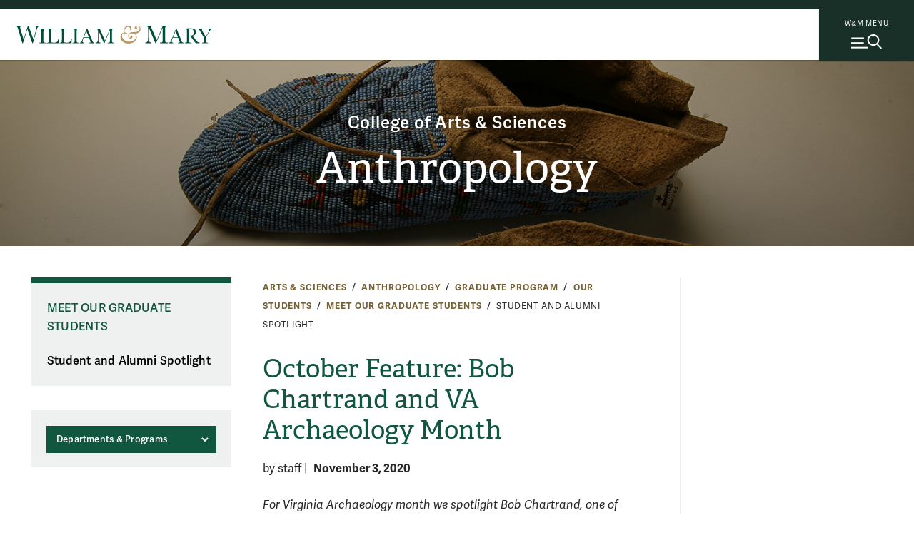

--- FILE ---
content_type: text/html; charset=UTF-8
request_url: https://www.wm.edu/as/anthropology/graduate/our-students/studentdirectory/student-alum-spotlight-1/october-feature-bob-chartrand-and-va-archaeology-month.php
body_size: 8335
content:

<!doctype html>
<html class="no-js" lang="en">
<head>

		
    
    
    

                
                
	




<meta content="IE=edge" http-equiv="X-UA-Compatible"/><meta charset="utf-8"/><meta content="width=device-width, initial-scale=1" name="viewport"/><meta content="William & Mary" property="og:site_name" /><meta name="twitter:dnt" content="on">
 <link href="//cascade-prod.static.wm.edu" rel="dns-prefetch"/> <link href="//creative.wm.edu" rel="dns-prefetch"/> <link href="//kit.fontawesome.com" rel="dns-prefetch"/> <link href="//static.wm.edu" rel="dns-prefetch"/> <link href="//www.googletagmanager.com" rel="dns-prefetch"/> <link href="/apple-touch-icon.png" rel="apple-touch-icon"/>
<script src="/js/vendor/modernizr-2.6.2-respond-1.1.0.min.js" type="text/javascript"></script>
<script src="https://cascade-prod.static.wm.edu/_shared/static/js/vendor/jquery.min.js"></script>
<script type="application/ld+json">// <![CDATA[
{ "@context" : "https://schema.org",
  "@type" : "Organization",
  "name" : "William & Mary",
  "url" : "https://www.wm.edu",
  "logo": "https://www.wm.edu/img/wm_vertical_single_line_full_color.png",
  "sameAs" : [ "https://www.facebook.com/williamandmary",
    "https://www.twitter.com/williamandmary",
    "https://plus.google.com/+williamandmary",
    "https://www.instagram.com/william_and_mary" ] 
}
// ]]></script>
<link href="https://static.wm.edu/mweb/prod/main.min.css?v=111725" media="all" rel="stylesheet"/> <link href="https://use.typekit.net/hsm3jlb.css" rel="stylesheet"/>
<script crossorigin="anonymous" defer="defer" src="https://kit.fontawesome.com/270bb58298.js"></script>
<link href="/css/custom.css?v=1" media="all" rel="stylesheet"/>
    

            <link rel="canonical" href="https://www.wm.edu/as/anthropology/graduate/our-students/studentdirectory/student-alum-spotlight-1/october-feature-bob-chartrand-and-va-archaeology-month.php" />
        




<script>(function(w,d,s,l,i){w[l]=w[l]||[];w[l].push({'gtm.start':
new Date().getTime(),event:'gtm.js'});var f=d.getElementsByTagName(s)[0],
j=d.createElement(s),dl=l!='dataLayer'?'&l='+l:'';j.async=true;j.src=
'https://www.googletagmanager.com/gtm.js?id='+i+dl;f.parentNode.insertBefore(j,f);
})(window,document,'script','dataLayer','GTM-ND77N3');</script>



<script async src="https://www.googletagmanager.com/gtag/js?id=G-2310WV201G"></script>
<script>
  window.dataLayer = window.dataLayer || [];
  function gtag(){dataLayer.push(arguments);}
  gtag('js', new Date());

  gtag('config', 'G-2310WV201G');
</script>




<script>let cascadeSite="www.wm.edu"</script>


	    


		
		                                                                                                                                                                                                <title>October Feature: Bob Chartrand and VA Archaeology Month | Anthropology | College of Arts &amp; Sciences | William &amp; Mary</title>
<meta content="This October, for Virginia Archaeology month, we are spotlighting Bob Chartrand, one of our MA students who works locally on Virginia archaeology. " name="description"/>

		



    
        
        <meta content="summary_large_image" name="twitter:card"/>
    
                    <meta content="October Feature: Bob Chartrand and VA Archaeology Month" name="twitter:title"/>
        <meta content="October Feature: Bob Chartrand and VA Archaeology Month" property="og:title"/>
        
        <meta content="This October, for Virginia Archaeology month, we are spotlighting Bob Chartrand, one of our MA students who works locally on Virginia archaeology. " name="twitter:description"/>
    <meta content="This October, for Virginia Archaeology month, we are spotlighting Bob Chartrand, one of our MA students who works locally on Virginia archaeology. " property="og:description"/>
    
    
            	<meta content="https://www.wm.edu/images/social/default2.jpg" name="twitter:image"/>
    	<meta content="William &amp; Mary sign" name="twitter:image:alt"/>
    	<meta content="https://www.wm.edu/images/social/default2.jpg" property="og:image"/>
    	<meta content="William &amp; Mary sign" property="og:image:alt"/>
        

	</head>
	<body>
		










    
    
    
                
	










    




<noscript><iframe src="https://www.googletagmanager.com/ns.html?id=GTM-ND77N3"
height="0" width="0" style="display:none;visibility:hidden"></iframe></noscript>





        
	











    
    



    


	



    <img alt="William &amp; Mary" id="print_logo" src="/images/wm_logo_horizontal_green_gold.svg" width="275"/> <a class="skip-to-main-content-link" href="#main_content">Skip to main content</a>
<div class="wm-topbar">
<div class="wm-topbar__logo"><!-- closed menu - logo --> <a aria-label="Home" class="wm-topbar__logo-link" data-gtm="main-logo" href="/index.php"> <img alt="William &amp; Mary" class="wm-topbar__logo-img" id="top_mark" src="/images/wm_logo_horizontal_green_gold.svg"/></a></div>
<div class="button-wrapper-for-older-browsers"><nav class="wm-topbar__buttons"><!-- site menu button --> <a aria-controls="wm-site-menu" aria-expanded="false" class="wm-topbar__menu-button wm-js-site-menu-button" data-gtm="mearch-button" href="#footer" onclick="return false;"> <span class="wm-topbar__menu-button-text">W&amp;M MENU</span> <img alt="" class="close-x" height="30" src="/images/menu-mag.svg" width="43"/> </a></nav></div>
</div>
<!--<div class="menubackdrop-white"><a aria-label="Home" class="wm_logo_banner" href="/index" id="wm_logo_banner"> <img alt="William &amp; Mary" src="/images/wm-menu-banner.svg" /> </a></div>-->
<div class="menubackdrop-dark"></div>
    
    

	    

		<header id="main-header">
			






    
    
    
                
	






    


<div class="wm-site-menu" id="wm-site-menu">
       <!-- close site menu button -->
    <a class="wm-topbar__menu-button -close-x wm-js-site-menu-button-close-x" href="#">
        <!-- close site menu button -->
       <i class="fa-thin fa-xmark"></i>
       <span class="sr-only">Close menu</span>
    </a>
    <a class="wm_logo_banner mobile" href="/index.php" id="wm_logo_banner"><img alt="William &amp; Mary" loading="lazy" src="/images/wm-menu-banner.svg"/></a>
    
    <div class="wm-site-menu__primary-wrapper">

    <!-- search -->
    <div class="wm-search">
        <div class="wm-search__form">
            <form action="/about/search/index.php" class="wm-search__form search_form cf" id="side_search_site" method="get" role="search">
                <label for="q">
                    <span class="h-sr-only">Search</span>
                </label>
                <input autocomplete="off" class="wm-search__input" id="q" name="q" placeholder="Search wm.edu" type="text"/>
                <div class="wm-search__submit-wrapper">
                    <button class="wm-search__submit" title="Search" type="submit">
                        <i class="fa-regular fa-magnifying-glass"></i>
                        <span class="h-sr-only">Submit Search</span>
                    </button>
                </div>
                <span class="wm-search__caption">Hit enter to search all of wm.edu</span>
            </form>
        </div>
        <div class="wm-search__common-searches">
            <div class="label">
                Popular Topics
            </div>
            <ul class="items">
            </ul>
        </div>
        <div class="wm-search__suggested-results">
            <div class="label">
                Suggested Results
            </div>
            <ul class="items">
            </ul>
        </div>
        
                 <div class="nav-news-events --inSearch">
            <a class="nav-news-events__link" href="https://news.wm.edu">News<i class="fa-regular fa-angle-right"></i></a>
            <a class="nav-news-events__link" href="https://events.wm.edu">Events<i class="fa-regular fa-angle-right"></i></a>
        </div>
    </div>
    <!-- end search -->
    
    
    <div class="wm-site-menu__divider"></div>
    
    
    <!-- primary nav -->
    <nav aria-label="Main" aria-live="polite" class="accordion primary-nav" data-behavior="accordion" role="tablist">
        <ul class="primary-nav__mainmenu">
                                                            <li class="accordion__item js-show-item-default" data-binding="expand-accordion-item">
                    <a href="/admission/index.php">Admission &amp; Aid</a>
                                                                <button aria-controls="panel0" aria-expanded="false" aria-selected="false" class="accordion__title primary-nav__togglesubmenu" data-binding="expand-accordion-trigger" id="tab0" role="tab" tabindex="0"><span class="h-sr-only">toggle submenu</span></button>
                        
                        <div aria-hidden="true" aria-labelledby="tab0" class="accordion__content primary-nav__submenu" data-binding="expand-accordion-container" id="panel0" role="tabpanel">
                        
                        <ul class="accordion__content-inner " id="sub-0">
                                                                                                                                                        <li>
                                    <a href="/admission/undergraduateadmission/index.php">Undergraduate Admission</a>
                                </li>
                                                                                                                            <li>
                                    <a href="/admission/graduateadmission/index.php">Graduate Admission</a>
                                </li>
                                                                                                                            <li>
                                    <a href="/admission/tuition/index.php">Tuition &amp; Fees</a>
                                </li>
                                                                                                                            <li>
                                    <a href="/admission/financialaid/index.php">Financial Aid</a>
                                </li>
                                                                                                                            <li>
                                    <a href="/admission/virtualtour/index.php">Virtual Tour</a>
                                </li>
                                                    </ul>
                        </div>
                                    </li>
                                                            <li class="accordion__item js-show-item-default" data-binding="expand-accordion-item">
                    <a href="/academics/index.php">Academics</a>
                                                                <button aria-controls="panel1" aria-expanded="false" aria-selected="false" class="accordion__title primary-nav__togglesubmenu" data-binding="expand-accordion-trigger" id="tab1" role="tab" tabindex="0"><span class="h-sr-only">toggle submenu</span></button>
                        
                        <div aria-hidden="true" aria-labelledby="tab1" class="accordion__content primary-nav__submenu" data-binding="expand-accordion-container" id="panel1" role="tabpanel">
                        
                        <ul class="accordion__content-inner " id="sub-1">
                                                                                                                                                        <li>
                                    <a href="/majorsminors/index.php">Majors &amp; Minors</a>
                                </li>
                                                                                                                            <li>
                                    <a href="/academics/undergraduateprograms/index.php">Undergraduate Programs</a>
                                </li>
                                                                                                                            <li>
                                    <a href="/academics/graduateprograms/index.php">Graduate Programs</a>
                                </li>
                                                                                                                            <li>
                                    <a href="/academics/online/index.php">Online Programs</a>
                                </li>
                                                                                                                            <li>
                                    <a href="/academics/precollege/index.php">Pre-College Programs</a>
                                </li>
                                                                                                                            <li>
                                    <a href="/academics/faculty/index.php">Faculty</a>
                                </li>
                                                    </ul>
                        </div>
                                    </li>
                                                            <li class="accordion__item js-show-item-default" data-binding="expand-accordion-item">
                    <a href="/student-life/index.php">Student Life</a>
                                                                <button aria-controls="panel2" aria-expanded="false" aria-selected="false" class="accordion__title primary-nav__togglesubmenu" data-binding="expand-accordion-trigger" id="tab2" role="tab" tabindex="0"><span class="h-sr-only">toggle submenu</span></button>
                        
                        <div aria-hidden="true" aria-labelledby="tab2" class="accordion__content primary-nav__submenu" data-binding="expand-accordion-container" id="panel2" role="tabpanel">
                        
                        <ul class="accordion__content-inner " id="sub-2">
                                                                                                                                                        <li>
                                    <a href="/student-life/housing-dining/index.php">Housing &amp; Dining</a>
                                </li>
                                                                                                                            <li>
                                    <a href="/student-life/athletics-recreation/index.php">Athletics &amp; Recreation</a>
                                </li>
                                                                                                                            <li>
                                    <a href="/student-life/clubs-organizations/index.php">Clubs &amp; Organizations</a>
                                </li>
                                                                                                                            <li>
                                    <a href="/student-life/campus-beyond/index.php">Campus &amp; Beyond</a>
                                </li>
                                                                                                                            <li>
                                    <a href="/student-life/health-wellness/index.php">Health &amp; Wellness</a>
                                </li>
                                                                                                                            <li>
                                    <a href="/student-life/arts-performance/index.php">Arts &amp; Performance</a>
                                </li>
                                                                                                                            <li>
                                    <a href="/student-life/community-belonging/index.php">Community &amp; Belonging</a>
                                </li>
                                                                                                                            <li>
                                    <a href="/student-life/service-leadership/index.php">Service &amp; Leadership</a>
                                </li>
                                                    </ul>
                        </div>
                                    </li>
                                                            <li class="accordion__item js-show-item-default" data-binding="expand-accordion-item">
                    <a href="/research/index.php">Research</a>
                                                                <button aria-controls="panel3" aria-expanded="false" aria-selected="false" class="accordion__title primary-nav__togglesubmenu" data-binding="expand-accordion-trigger" id="tab3" role="tab" tabindex="0"><span class="h-sr-only">toggle submenu</span></button>
                        
                        <div aria-hidden="true" aria-labelledby="tab3" class="accordion__content primary-nav__submenu" data-binding="expand-accordion-container" id="panel3" role="tabpanel">
                        
                        <ul class="accordion__content-inner " id="sub-3">
                                                                                                                                                        <li>
                                    <a href="/research/news/index.php">Research News</a>
                                </li>
                                                                                                                            <li>
                                    <a href="/research/centers/index.php">Centers &amp; Institutes</a>
                                </li>
                                                                                                                            <li>
                                    <a href="/research/facultyresearch/index.php">Faculty Research</a>
                                </li>
                                                                                                                            <li>
                                    <a href="/research/studentresearch/index.php">Student Research</a>
                                </li>
                                                                                                                            <li>
                                    <a href="/research/collections/index.php">Collections</a>
                                </li>
                                                                                                                            <li>
                                    <a href="/research/publications/index.php">Publications &amp; Journals</a>
                                </li>
                                                                                                                            <li>
                                    <a href="/research/resources/index.php">Resources</a>
                                </li>
                                                    </ul>
                        </div>
                                    </li>
                                                            <li class="accordion__item js-show-item-default" data-binding="expand-accordion-item">
                    <a href="/about/index.php">About</a>
                                                                <button aria-controls="panel4" aria-expanded="false" aria-selected="false" class="accordion__title primary-nav__togglesubmenu" data-binding="expand-accordion-trigger" id="tab4" role="tab" tabindex="0"><span class="h-sr-only">toggle submenu</span></button>
                        
                        <div aria-hidden="true" aria-labelledby="tab4" class="accordion__content primary-nav__submenu" data-binding="expand-accordion-container" id="panel4" role="tabpanel">
                        
                        <ul class="accordion__content-inner " id="sub-4">
                                                                                                                                                        <li>
                                    <a href="/about/wmataglance/index.php">W&amp;M at a Glance</a>
                                </li>
                                                                                                                            <li>
                                    <a href="/about/leadership-values/index.php">Leadership &amp; Values</a>
                                </li>
                                                                                                                            <li>
                                    <a href="/about/history/index.php">History</a>
                                </li>
                                                                                                                            <li>
                                    <a href="/about/traditions/index.php">Traditions</a>
                                </li>
                                                                                                                            <li>
                                    <a href="/about/life-after-wm/index.php">Life After W&amp;M</a>
                                </li>
                                                                                                                            <li>
                                    <a href="/about/visiting/index.php">Visit Campus</a>
                                </li>
                                                    </ul>
                        </div>
                                    </li>
                    </ul>
    </nav>
    
    <!-- bottom links -->
    <nav class="nav-bottom__links --inPrimary">
                    
                                    <a class="nav-bottom__link" href="/about/visiting/index.php">Visit<i class="fa-regular fa-angle-right"></i></a>
                        
                                    <a class="nav-bottom__link" href="/admission/undergraduateadmission/how-to-apply/index.php">Apply<i class="fa-regular fa-angle-right"></i></a>
                        
                                    <a class="nav-bottom__link" href="/admission/undergraduateadmission/signup/index.php">Request Info<i class="fa-regular fa-angle-right"></i></a>
                </nav>
    <!-- end bottom links -->
    
    </div>
    <!-- end primary wrapper -->
    
    <!-- tactical -->
    <div class="tac-wrapper">
        <nav aria-label="Quick links" class="tactical-nav">
            <ul class="tactical-nav__list">
                                                                            <li>
                        <a href="https://my.wm.edu">
                            myW&amp;M
                        </a>
                    </li>
                                                                            <li>
                        <a href="https://directory.wm.edu/people/">
                            Directory
                        </a>
                    </li>
                                                                            <li>
                        <a href="https://tribeathletics.com/">
                            Athletics
                        </a>
                    </li>
                                                                            <li>
                        <a href="/atoz/a/index.php">
                            W&amp;M A-Z
                        </a>
                    </li>
                                                                            <li>
                        <a href="https://libraries.wm.edu">
                            Libraries
                        </a>
                    </li>
                                                                            <li>
                        <a href="https://giving.wm.edu/?utm_source=wm_website&amp;utm_medium=referral&amp;utm_campaign=tactical_nav">
                            Giving
                        </a>
                    </li>
                            </ul>
        </nav>
    </div>
    
    <div class="wm-resources des-tab">
        <div class="wm-resources__side-panel">
            <a class="wm_logo_banner des-tab" href="/index.php" id="wm_logo_banner"><img alt="William &amp; Mary" loading="lazy" src="/images/wm-menu-banner.svg"/></a>
            <div class="resources-for">
                <span class="wm-resources-text">Resources FOR...</span>
            </div>

            <nav class="wm-resources__links">
                <ul class="wm-resources__list">
                                    
                                                            <li>
                        <a class="wm-resources__link" href="/currentstudents/index.php">Current Students</a>
                    </li>
                                    
                                                            <li>
                        <a class="wm-resources__link" href="/facultystaff/index.php">Faculty &amp; Staff</a>
                    </li>
                                    
                                                            <li>
                        <a class="wm-resources__link" href="/parentsandfamilies/index.php">Parents &amp; Families</a>
                    </li>
                                    
                                                            <li>
                        <a class="wm-resources__link" href="https://wmalumni.com/">Alumni &amp; Friends</a>
                    </li>
                                </ul>
            </nav>
        </div>
    </div>
        

        <div aria-hidden="true" class="nav-news-events --atBottom">
        <a class="nav-news-events__link" href="https://news.wm.edu">News<i class="fa-regular fa-angle-right"></i></a>
        <a class="nav-news-events__link" href="https://events.wm.edu">Events<i class="fa-regular fa-angle-right"></i></a>
    </div>
    
        <!-- bottom links -->
    <nav class="nav-bottom__links --atBottom">
                    
                                    <a class="nav-bottom__link" href="/about/visiting/index.php">Visit<i class="fa-regular fa-angle-right"></i></a>
                        
                                    <a class="nav-bottom__link" href="/admission/undergraduateadmission/how-to-apply/index.php">Apply<i class="fa-regular fa-angle-right"></i></a>
                        
                                    <a class="nav-bottom__link" href="/admission/undergraduateadmission/signup/index.php">Request Info<i class="fa-regular fa-angle-right"></i></a>
                </nav>
    <!-- end bottom links -->
    
        <div class="wm-resources --atBottom">
        <div class="wm-resources__side-panel">
            <div class="resources-for">
                <span class="wm-resources-text">Resources FOR...</span>
            </div>

            <nav class="wm-resources__links">
                <ul class="wm-resources__list">
                                    
                                                            <li>
                        <a class="wm-resources__link" href="/currentstudents/index.php">Current Students</a>
                    </li>
                                    
                                                            <li>
                        <a class="wm-resources__link" href="/facultystaff/index.php">Faculty &amp; Staff</a>
                    </li>
                                    
                                                            <li>
                        <a class="wm-resources__link" href="/parentsandfamilies/index.php">Parents &amp; Families</a>
                    </li>
                                    
                                                            <li>
                        <a class="wm-resources__link" href="https://wmalumni.com/">Alumni &amp; Friends</a>
                    </li>
                                </ul>
            </nav>
        </div>
    </div>
    
</div>


    
    

	    
        
            
			<div class="m-header -small -text-cc -img-cc"><div class="m-title-card"><div class="m-title-card__umbrella"><a class="umbrella" href="/as/index.php">College of Arts &amp; Sciences</a></div><div class="m-title-card__dept"><a class="header_with_umbrella Large" href="/as/anthropology/index.php">Anthropology</a></div></div>


            
        
        
        
        <div class="m-header__photo" style="background-image:url(/images/bannerphotos/anthropology/v2_shoes.jpg);"> <div class="curtain"></div>  </div>        
        
                    
            
            
            </div>
		</header>
		<main class="hasSidebar hasPhotoset clearfix" id="main_content">
			<div class="content_wrapper">
				<article class="news_story" id="content">
					<div class="user_content">
						<div class="user_content--wrapper">
							    
                
                
                
                
                
                
                            
<nav>
    <div class="m-breadcrumbs" id="breadcrumbs">
        
                            
                        
                
                    
                                        
                                        <div class="m-breadcrumbs__link"><a href="/as/index.php">Arts &amp; Sciences</a></div>
                                
                                        
                                        <div class="m-breadcrumbs__link"><a href="/as/anthropology/index.php">Anthropology</a></div>
                                
                                        
                                        <div class="m-breadcrumbs__link"><a href="/as/anthropology/graduate/index.php">Graduate Program</a></div>
                                
                                        
                                        <div class="m-breadcrumbs__link"><a href="/as/anthropology/graduate/our-students/index.php">Our Students</a></div>
                                
                                        
                                        <div class="m-breadcrumbs__link"><a href="/as/anthropology/graduate/our-students/studentdirectory/index.php">Meet Our Graduate Students</a></div>
                                
                                        
                                        <div class="m-breadcrumbs__link">Student and Alumni Spotlight</div>
                        </div>
</nav>

							




                                    
    <header class="m-title">
                    <h1 class="m-title__main-title">October Feature: Bob Chartrand and VA Archaeology Month</h1>
                                                    
                        
                        
                    </header>

							<nav class="page_nav" role="navigation">
								





<button aria-controls="page_nav_mobile" aria-expanded="false" class="wm-page-menu-button wm-js-page-menu-button" id="qn_sitemenu">
    <span class="wm-page-menu-button__togglemenubutton"></span>
    <span class="wm-page-menu-button__text">In This Section</span>
</button>
<ul class="wm-page_menu">
            <li>
            <a href="/as/anthropology/graduate/our-students/studentdirectory/index.php" id="nav_parent">Meet Our Graduate Students</a>
        </li>
        
            
                    
                    
                    
                    
                    
                    
                    
                    
                    
                    
                    
                    
                    
                    
                    
                    
                    
                                                                        
                                                
                                                                        
                        <li>
                            <a class="" href="/as/anthropology/graduate/our-students/studentdirectory/student-alum-spotlight-1/index.php">Student and Alumni Spotlight</a>
                                                    </li>
                                                        
                    
                    
                    
                    
                    
                    
                    
                    
                    
                    
                    
                    
                    
                    
                    
                    
                    
                    
                    
                    
                    
                    
                    
                    
                    
                    
                    
                    
                    
                    
                    
                    
                    
                    
                    
                    
                    
                    
                    
                    
                    
                    
                    
                    
                    
                    
                    
                    
                    
                    
                    
                    
                    
                    
                    
                    
                    
                    
                    
                    
                    
                    
                    
                    
                    
                    
                    
                    
                        </ul>
								
 

    
                            
                            
                            
                            
                            
                            
                                                                            

								
								<div class="extra-nav">
									<label for="departmentDropdownMenu"> <span class="sr-only">Departments &amp; Programs</span> </label><select class="departmentDropdownMenu" data-placeholder="Departments &amp; Programs">
<option>Departments &amp; Programs</option>
<option value="/as/graduate/index.php">* Graduate Study Offered</option>
<option value="/as/africanastudies/index.php">Africana Studies</option>
<option value="/as/americanstudies/index.php">American Studies *</option>
<option value="/as/anthropology/index.php">Anthropology *</option>
<option value="/as/arthistory/index.php">Art &amp; Art History</option>
<option value="/as/biology/index.php">Biology *</option>
<option value="/as/biochemistry/index.php">Biochemistry</option>
<option value="http://mason.wm.edu/undergraduate/">Business</option>
<option value="/as/chemistry/index.php">Chemistry *</option>
<option value="/as/chemistry/index.php">Center for Geospatial Analysis</option>
<option value="/as/classicalstudies/index.php">Classical Studies</option>
<option value="/as/cams/index.php">Computational &amp; Applied Mathematics &amp; Statistics</option>
<option value="/as/economics/index.php">Economics</option>
<option value="https://education.wm.edu/admissions/undergraduate/">Education</option>
<option value="/as/english/index.php">English</option>
<option value="/as/environment/index.php">Environment &amp; Sustainability</option>
<option value="/as/filmstudies/index.php">Film &amp; Media Studies</option>
<option value="/as/gsws/index.php">Gender, Sexuality &amp; Women's Studies</option>
<option value="/as/geology/index.php">Geology</option>
<option value="/as/globalstudies/index.php">Global Studies</option>
<option value="/as/government/index.php">Government</option>
<option value="/as/health-sciences/index.php">Health Sciences</option>
<option value="/as/history/index.php">History *</option>
<option value="/as/integrative-conservation/index.php">Integrative Conservation</option>
<option value="/as/internationalrelations/index.php">International Relations</option>
<option value="/as/judaic-studies/index.php">Judaic Studies</option>
<option value="/as/linguistics/index.php">Linguistics</option>
<option value="https://www.vims.edu/education/wm_undergrad/courses/minor/index.php">Marine Science</option>
<option value="/as/mathematics/index.php">Mathematics</option>
<option value="/as/medren/index.php">Medieval &amp; Renaissance Studies</option>
<option value="/as/militaryscience/index.php">Military Science</option>
<option value="/as/modernlanguages/index.php">Modern Languages</option>
<option value="/as/music/index.php">Music</option>
<option value="/as/neuroscience/index.php">Neuroscience</option>
<option value="/as/philosophy/index.php">Philosophy</option>
<option value="/as/psych-sciences/index.php">Psychological Sciences *</option>
<option value="/as/public-health/index.php">Public Health</option>
<option value="/as/publicpolicy/index.php">Public Policy *</option>
<option value="/as/religiousstudies/index.php">Religious Studies</option>
<option value="/as/religiousstudies/index.php">ROTC (Army)</option>
<option value="/as/religiousstudies/index.php">ROTC (Navy)</option>
<option value="/as/selfdesigned/index.php">Self-Designed</option>
<option value="/as/sociology/index.php">Sociology</option>
<option value="/as/speech/index.php">Speech</option>
<option value="/as/theatre-performance/index.php">Theatre &amp; Performance</option>
<option value="/majorsminors/index.php">All Majors and Minors</option>
</select>
								</div>
							</nav>
							
 
							
							
 

                
    
    <div class="article-meta">
        <span class="author">
            by staff
        </span>
                    | 
            <span class="date">
                                November 3, 2020  
            </span>
            </div>
    
 
        <p><i>For Virginia Archaeology month we spotlight Bob Chartrand, one of our MA students who works locally on Virginia archaeology. Here is what Bob has to say about his pathway to studying archaeology in Virginia:</i></p>
<p>&#160;</p>
<p>I got involved with archaeology in 2011 as an undergraduate at Salem State University. While majoring in geology, I continued my interest in History by taking an Archaeology 101 course with W&amp;M Alumni Professor Emerson Baker, specializing in seventeenth-century New England history and archaeology. As a Research Assistant, I collaborated on several cross-departmental research projects using Ground Penetrating Radar on colonial sites throughout northern New England, including Strawberry Banke, Green Dragon Tavern Site, Spencer-Pierce-Little Farm, and the Bath Maritime Museum Blacksmith site.</p>
<p>&#160;</p>
<p>Here in Virginia, I am currently studying a 18th and 19th-century plantation site named New Quarter in York County. My research applies Ground Penetrating Radar (GPR) to identify buried architectural features. This data will provide a better understanding of the New Quarter plantation landscape by interpreting differences and similarities of the plantation&#8217;s spatial layout with other regional, contemporary archaeological sites. What is so essential about archaeology is that it gives voice to those neglected in the historical record. Material culture can narrate the lived-experience of those from the past within a space or place. Today, archaeology has been a useful tool for building community identities by giving a sense of belonging by linking the past into the present. Besides working at Jamestown Rediscovery since 2012, I have worked on several other archaeological sites within Virginia. These include the Eyreville site, Basilica of Saint Mary site, Timberneck Creek site, Indian Pete site, Urbanna Creek Site, Toddsbury site, First Baptist Church site, and the Jamestown Beach Blockhouse site, to name a few.&#160;&#160;&#160;</p>
<p>&#160;</p>
<p>I appreciate that Virginia archaeology has a wide-range of history to be studied, from Native American histories up to the 20th century. Most important is Virginia's strong commitment to preservation in place for our cultural resources. Another perk is the abundance of archaeology programs involving descendent communities and general educational outreach to help us better understand the past. I would like to bring awareness to climate change's progressing impact on our state&#8217;s cultural sites. Archaeological sites across the Commonwealth are eroded along coastlines, inundated in lowlands, or washed away from runoff events. Preserving sites in these environmental zones should be of the utmost concern before these resources are lost forever.&#160;&#160;&#160;</p>
<img alt="Archaeological survey at the New Quarter site in York County" class="" height="1282" src="/as/anthropology/graduate/our-students/studentdirectory/student-alum-spotlight-1/bob-chartrand-dig.jpg" width="770"/><br/>
<p><i>Archaeological survey at the New Quarter site in York County, image provided by Bob Chartrand.&#160;</i></p>

							
						</div>
					</div>
					<div id="sidebar">
						
						

						
 
            
                
         
     
					</div>
				</article>
			</div>
			
                
                
                


        
    <script src="https://cascade-prod.static.wm.edu/_shared/static/js/shortcodes.js"></script>
         
                
        
		</main>
		










    
    
    
                
	










    


<footer class="footersection o-wm-footer" id="footer">
<div class="o-wm-footer__wrapper">
<div class="o-wm-footer__logo-column o-wm-footer__column col">
<div><a data-gtm="footer-wordmark" href="/index.php"> <img alt="William &amp; Mary logo" loading="lazy" src="https://www.wm.edu/images/wm_vertical_single_line.svg"/> </a><hr/>
<p class="o-wm-footer__text">Follow W&amp;M on Social Media:</p>
<div class="footer_social-media-nav__wrapper"><a class="external-link sm_icon" data-gtm="footer-facebook" href="https://www.facebook.com/williamandmary"><i class="fab fa-facebook"></i><span class="sr-only">Facebook</span></a> <a class="external-link sm_icon" data-gtm="footer-twitter" href="https://x.com/williamandmary"><i class="fab fa-x-twitter"></i><span class="sr-only">X</span></a> <a class="external-link sm_icon" data-gtm="footer-youtube" href="https://www.youtube.com/williamandmary"><i class="fab fa-youtube"></i><span class="sr-only">YouTube</span></a> <a class="external-link sm_icon" data-gtm="footer-linkedin" href="https://www.linkedin.com/edu/school?id=19598"><i class="fa-brands fa-linkedin"></i><span class="sr-only">LinkedIn</span></a> <a class="external-link sm_icon" data-gtm="footer-instagram" href="https://instagram.com/william_and_mary"><i class=" fab fa-instagram"></i> <span class="sr-only">Instagram</span> </a><a class="external-link sm_icon" data-gtm="footer-flickr" href="https://www.flickr.com/photos/william-and-mary"><i class=" fab fa-flickr"></i> <span class="sr-only">Flickr</span> </a><a class="external-link sm_icon" data-gtm="footer-threads" href="https://www.threads.net/@william_and_mary"><i class=" fa-brands fa-threads"></i> <span class="sr-only">Threads</span> </a></div>
<a class="o-wm-footer__social" data-gtm="footer-social" href="https://www.wm.edu/social/index.php">Social Stream</a><hr/>
<p class="o-wm-footer__city">Williamsburg, Virginia</p>
<a class="o-wm-footer__contact" data-gtm="footer-contact" href="/contactus/index.php">Contact Us</a></div>
</div>
<div class="o-wm-footer__column col"><nav>
<h2 class="o-wm-footer__title">Resources for</h2>
<ul class="o-wm-footer__list" data-gtm="footer-infofor"><!--<li><a class="o-wm-footer__link" data-infofor="button_infofor_prospective" href="/admission/index">Prospective Students</a></li>-->
<li><a class="o-wm-footer__link" data-infofor="button_infofor_current" href="/currentstudents/index.php">Current Students</a></li>
<li><a class="o-wm-footer__link" data-infofor="button_infofor_facstaff" href="/facultystaff/index.php">Faculty &amp; Staff</a></li>
<li><a class="o-wm-footer__link" data-infofor="button_infofor_parentsfamilies" href="/parentsandfamilies/index.php">Parents &amp; Families</a></li>
<li><a class="o-wm-footer__link" data-infofor="button_infofor_alumni" href="https://wmalumni.com">Alumni &amp; Friends</a></li>
</ul>
</nav></div>
<div class="o-wm-footer__column col"><nav>
<h2 class="o-wm-footer__title">Discover</h2>
<ul class="o-wm-footer__list" data-gtm="footer-discover">
<li><a class="o-wm-footer__link" href="/admission/index.php">Admission &amp; Aid</a></li>
<li><a class="o-wm-footer__link" href="/academics/index.php">Academics</a></li>
<li><a class="o-wm-footer__link" href="/student-life/index.php">Student Life</a></li>
<li><a class="o-wm-footer__link" href="/research/index.php">Research</a></li>
<li><a class="o-wm-footer__link" href="/about/index.php">About</a></li>
<li><a class="o-wm-footer__link" href="/news/index.php">News</a></li>
</ul>
</nav></div>
<div class="o-wm-footer__column col"><nav>
<h2 class="o-wm-footer__title">Quick Links</h2>
<ul class="o-wm-footer__list" data-gtm="footer-quick">
<li><a class="o-wm-footer__link" href="/about/search/index.php">Search W&amp;M</a></li>
<li><a class="o-wm-footer__link" href="/atoz/index.php">W&amp;M A-Z</a></li>
<li><a class="o-wm-footer__link" href="/offices/career/employers/index.php">Employers</a></li>
<li><a class="o-wm-footer__link" href="/offices/uhr/careers/index.php">Careers at W&amp;M</a></li>
<li><a class="o-wm-footer__link" href="/offices/publicsafety/emergency/index.php">Emergency</a></li>
<li><a class="o-wm-footer__link" href="/report/index.php">Report Concerns</a></li>
</ul>
</nav></div>
</div>
<div class="o-wm-footer__miscinfo">
<div class="o-wm-footer__miscinfo-wrapper">
<div class="o-wm-footer__copyright">&#169;2026 All Rights Reserved.</div>
<ul class="o-wm-footer__misclist" data-gtm="footer-subfooter">
<li class="o-wm-footer__miscitem"><a class="o-wm-footer__link" href="/offices/ce/equity/accessibility-at-wm/index.php">Accessibility</a></li>
<li class="o-wm-footer__miscitem"><a class="o-wm-footer__link" href="/offices/ce/consumer-information/index.php">Consumer Information</a></li>
<li class="o-wm-footer__miscitem"><a class="o-wm-footer__link" href="/offices/ce/compliance/nondiscrimination-notice/index.php">Non-Discrimination Notice</a></li>
<li class="o-wm-footer__miscitem"><a class="o-wm-footer__link" href="/offices/ce/policies/index.php">Policies</a></li>
<li class="o-wm-footer__miscitem"><a class="o-wm-footer__link" href="/aboutthissite/privacy/index.php">Privacy &amp; Security</a></li>
</ul>
</div>
</div>
</footer>
    


	    

		









    
    
    
                
	













<script src="https://cascade-prod.static.wm.edu/_shared/static/js/plugins.js?v=011425" type="text/javascript"></script>
<script src="/js/main.js?v=043025" type="text/javascript"></script>
<script src="https://cascade-prod.static.wm.edu/_shared/static/js/_secondary-pages.js?v=042525" type="module"></script>
    
    
    

	    


		
	</body>
</html>

--- FILE ---
content_type: text/javascript
request_url: https://www.wm.edu/js/main.js?v=043025
body_size: 6310
content:
var winWidth = window.innerWidth;
var wmSiteMenu = document.getElementById("wm-site-menu");

//------------------------------------------ //
function viewport() {
  var e = window,
    a = "inner";
  if (!("innerWidth" in window)) {
    a = "client";
    e = document.documentElement || document.body;
  }
  return { width: e[a + "Width"], height: e[a + "Height"] };
}

// // ====================== BREADCRUMBS ============================== //

// document.addEventListener("DOMContentLoaded", function () {

//   // remove the 'no-js' class from html tag, add 'js'
//   const html_tag = document.querySelector('html');
//   html_tag.classList.remove('no-js');
//   html_tag.classList.add('js');

//   // BREADCRUMB POPPER
//   if (
//     document.querySelector(".m-breadcrumbs") &&
//     document.querySelector(".m-breadcrumbs").length != 0
//   ) {
//     // Make sure Popper is loaded
//     if (typeof Popper != "undefined") {
//       var mySelector = "main .m-breadcrumbs";
//       var breadLists = document.querySelectorAll(mySelector);

//       var breadlistNum = 0;
//       for (b=0; b<breadLists.length; b++) {
//         var thisBreadList = breadLists[b];  
//         var breadListItems = thisBreadList.getElementsByTagName("li");
//         var numBreadListItems = breadListItems.length;
//         if (numBreadListItems > 3) {
//           var newCollapsedLinks = document.createElement("div");
//           newCollapsedLinks.setAttribute("id", "collapsedlinks" + breadlistNum);
//           for (i = 1; i < numBreadListItems - 2; ++i) {
//             newCollapsedLinks.appendChild(breadListItems[1]); // as items are taken away, the "next" item remains index 1
//           }
//           newArrow = document.createElement("div");
//           newArrow.setAttribute("id", "bc_arrow" + breadlistNum);
//           newArrow.setAttribute("data-popper-arrow", "true");
//           newCollapsedLinks.appendChild(newArrow);

//           // ELLIPSE
//           var newListItem = document.createElement("li");
//           newListItem.setAttribute("class", "m-breadcrumbs__link");
//           newButton = document.createElement("button");
//           newButton.innerHTML = "&hellip;";
//           newButton.setAttribute("aria-expanded", "false");
//           newButton.setAttribute(
//             "aria-controls",
//             "collapsedlinks" + breadlistNum
//           );
//           newListItem.appendChild(newButton);
//           thisBreadList.insertBefore(newListItem, thisBreadList.children[1]);
//           thisBreadList.insertBefore(
//             document.createTextNode("\n"),
//             thisBreadList.children[2]
//           );
//           newListItem.appendChild(newCollapsedLinks);

//           // create the Popper
//           const button = thisBreadList.querySelector(
//             ".m-breadcrumbs__link button"
//           );
//           const tooltip = thisBreadList.querySelector(
//             "#collapsedlinks" + breadlistNum
//           );

//           let popperInstance = null;

//           function create() {
//             popperInstance = Popper.createPopper(button, tooltip, {
//               placement: "bottom-start",
//               modifiers: [
//                 { name: "offset", options: { offset: [-5, 20] } },
//                 {
//                   name: "flip",
//                   options: { behavior: ["top-start", "bottom-start"] },
//                 },
//               ],
//             });
//           }
//           function destroy() {
//             if (popperInstance) {
//               popperInstance.destroy();
//               popperInstance = null;
//             }
//           }
//           function toggleLinks() {
//             if (tooltip.hasAttribute("data-show")) {
//               tooltip.removeAttribute("data-show");
//               button.setAttribute("aria-expanded", "false");
//               destroy();
//             } else {
//               tooltip.setAttribute("data-show", "");
//               button.setAttribute("aria-expanded", "true");
//               create();
//             }
//           }
//           button.addEventListener("click", toggleLinks);
//           document.addEventListener(
//             "click",
//             function (event) {
//               if (event.target.closest(".m-breadcrumbs__link button")) return;
//               if (tooltip.hasAttribute("data-show")) {
//                 tooltip.removeAttribute("data-show");
//                 button.setAttribute("aria-expanded", "false");
//                 destroy();
//               }
//             },
//             true
//           );
//         } else if (numBreadListItems == 1) {
//           thisBreadList.style.display = "none";
//         }

//         breadlistNum++;
//       } // end loop multiple breadcrumb lists
//     }
//   }
// });




// ======================== WM.EDU MENUS =============================== //

document.addEventListener("DOMContentLoaded", function () {

  // check if there's a topbar. if so, do all the menu thangs
	if (document.querySelector(".wm-topbar")) {
  
    // VARIABLES

    // topbar
    var topBar = document.querySelector(".wm-topbar");
    // site menu button
    var menuBtn = document.querySelector(".wm-topbar .wm-js-site-menu-button");
    // background
    var menuBackdrop = document.querySelector(".menubackdrop-dark");
    // site menu
    var siteMenu = document.querySelector(".wm-site-menu");
    // close site menu button
    var closeSiteMenuBtn = document.querySelector(".wm-site-menu .wm-js-site-menu-button-close-x");
    // primary wrapper of site menu content
    var siteMenuPrimaryWrapper = document.querySelector(".wm-site-menu__primary-wrapper")[0];
  


    //------------------------------------------ //
    // function - openMenus 
    function openMenus(which, callback) {
      if (which == "site") {
        document.body.classList.add("menu-open");
      } 
  
      //  set body to not scroll when menus are open
      const body = document.body;
  
      if (!$("html").hasClass("modal-open")) {
        freezeBackground(true);
      }
      
      // callback function used for setting focus for keyboard tabbing
      callback();
      
    } // end: openMenus()
  
    //------------------------------------------ //
    // Callback function to set focus on search input that should be visble now.... 
    // (sometimes it doesn't work on first attempt, so using an interval to poll it)
    function focusSearchBox() {
      var winWidth = window.innerWidth;
      if (winWidth > 1023) {
        // put cursor in search box on desktop
        var input = document.getElementById("q");
        var counter = 20;
        var checkExist = setInterval(function () {
          counter--;
          if (input || counter === 0) {
            input.focus();
            input.style.outline = "none";
            clearInterval(checkExist);
          }
        }, 100);
      } else {
        var thisClose = document.querySelector(
          ".wm-site-menu .wm-js-site-menu-button-close-x"
        );
        if (thisClose) {
          var counter = 20;
          var checkExist = setInterval(function () {
            counter--;
            if (thisClose || counter === 0) {
              thisClose.focus();
              clearInterval(checkExist);
            }
          }, 100);
        }
      }
    }
  
    // open site menu - topbar button click
    menuBtn.onclick = function (e) {
      e.preventDefault();
      this.setAttribute("aria-expanded", "true");
      openMenus("site", focusSearchBox);
      return false;
    };
  
    // CLOSE MENUS

    // function - closeMenus
    //------------------------------------------ //
    function closeMenus(which) {
  
      if (which == "all") {
        // close any expanded menu item, otherwise it is sticking around in keyboard tabbing even though the menus are visibility:hidden :(
        var expandedMenuButton = document.querySelector(
          '.primary-nav__togglesubmenu[aria-expanded="true"]'
        );
        if (expandedMenuButton) {
          expandedMenuButton.click();
        }
        
        if(document.body.classList.contains("menu-open")) {
            // set focus to the topbar toggle menu button
            menuBtn.focus();
            document.body.classList.remove("menu-open");
        }
        
      } 
      else if (which == "site") {
        document.body.classList.remove("menu-open");
      } 
  
      // reset menu scroll to top
      siteMenu.scrollTop = 0;
  
      // set scroll position of page to what it was before menu open
      const body = document.body;
  
      freezeBackground(false);
  
      // close open accordian
      const buttons = document.querySelectorAll(
        ".primary-nav .wm-js-togglesubmenu"
      );
  
      for (var b=0; b < buttons.length; b++) {
        buttons[b].setAttribute("aria-expanded", "false");
        buttons[b].nextElementSibling.setAttribute("aria-hidden", "true");
      }
    }
  
    // close menus - 'Esc' key close global and info for menus
    document.onkeydown = function (evt) {
      evt = evt || window.event;
      if (evt.keyCode == 27) {
        menuBtn.setAttribute("aria-expanded", "false");
        closeMenus('all');
      }
    };
  
    // close menus - menubackdrop-dark click
    menuBackdrop.onclick = function (event) {
      menuBtn.setAttribute("aria-expanded", "false");
      closeMenus('all');
    };
  
    // close menus - close site menu button click
    closeSiteMenuBtn.onclick = function (e) {
      e.preventDefault();
      menuBtn.setAttribute("aria-expanded", "false");
      closeMenus("site");
      return false;
    };
  
    // function to make background not scroll when menus are open
    let previousScrollY = 0;
    //------------------------------------------ //
    function freezeBackground(freeze) {
      if (freeze) {
        previousScrollY = window.scrollY;
        var broadcastBarHeight;
        $("broadcastBarTop")
          ? (broadcastBarHeight = $("broadcastBarTop").outerHeight())
          : (broadcastBarHeight = 0);
        var topbarHeight = $(".wm-topbar").outerHeight();
        var topbarY = $(".wm-topbar").offset();
        topbarY = topbarY.top;
  
        if (previousScrollY == 0) {
          contentOffset = topbarHeight + broadcastBarHeight;
        } else {
          contentOffset = topbarHeight;
        }
  
        var scrollbarWidth =
          window.innerWidth - document.documentElement.clientWidth;
          
        var homelogo = document.querySelector(".m-desktoplogo");
  
        $("html").addClass("modal-open").css({
          marginTop: -previousScrollY,
          overflow: "hidden",
          left: 0,
          right: 0,
          top: 0,
          bottom: 0,
          position: "fixed",
        });
        $(".wm-topbar").css({
          position: "absolute",
          top: topbarY,
          paddingRight: scrollbarWidth,
        });
        $("body").css({
          paddingRight: scrollbarWidth,
        });
        $("#main-header").css({
          marginTop: contentOffset,
        });
        
      } else {
        $("html").removeClass("modal-open").css({
          marginTop: 0,
          overflow: "visible",
          left: "auto",
          right: "auto",
          top: "auto",
          bottom: "auto",
          position: "static",
        });
        $(".wm-topbar").css({
          position: "",
          top: 0,
          paddingRight: 0,
        });
        $("body").css({
          paddingRight: 0,
        });
        $("#main-header").css({
          marginTop: 0,
        });
        if(previousScrollY && previousScrollY > 0) {
            window.scrollTo({
              top: previousScrollY,
              behavior: 'instant'
            });
            previousScrollY = 0;
        }
      }
    }
  
    // PRIMARY NAV ACCORDION SUBMENU

    var accordion = $("body").find('[data-behavior="accordion"]');
    var expandedClass = "is-expanded";
    $.each(accordion, function () {
      // loop through all accordions on the page
  
      var accordionItems = $(this).find('[data-binding="expand-accordion-item"]');
  
      $.each(accordionItems, function () {
        // loop through all accordion items of each accordion
        var $this = $(this);
        var triggerBtn = $this.find('[data-binding="expand-accordion-trigger"]');
  
        var setHeight = function (nV) {
          // set height of inner content for smooth animation
          var innerContent = nV.find(".accordion__content-inner")[0],
            maxHeight = $(innerContent).outerHeight(),
            content = nV.find(".accordion__content")[0];
  
          if (!content.style.height || content.style.height === "0px") {
            $(content).css("height", maxHeight);
          } else {
            $(content).css("height", "0px");
          }
        };
  
        var toggleClasses = function (event) {
          var clickedItem = event.currentTarget;
          var currentItem = $(clickedItem).parent();
          var clickedContent = $(currentItem).find(".accordion__content");
          var currentItemIsExpanded = currentItem.hasClass("is-expanded");
  
          $(".accordion__item").removeClass(expandedClass);
          $(".accordion__title").attr("aria-selected", "false");
          $(".accordion__title").attr("aria-expanded", "false");
          $(".accordion__content").attr("aria-hidden", "true");
          $(".accordion__content").css("height", "0px");
  
          if (!currentItemIsExpanded) {
            $(currentItem).toggleClass(expandedClass);
            setHeight(currentItem);
            $(clickedItem).attr("aria-selected", "true");
            $(clickedItem).attr("aria-expanded", "true");
            $(clickedContent).attr("aria-hidden", "false");
          } else {
            $(clickedItem).attr("aria-selected", "false");
            $(clickedItem).attr("aria-expanded", "false");
            $(clickedContent).attr("aria-hidden", "true");
          }
        };
  
        triggerBtn.on("click", event, function (e) {
          e.preventDefault();
          toggleClasses(event);
        });
  
        // open tabs if the spacebar or enter button is clicked whilst they are in focus
        $(triggerBtn).on("keydown", event, function (e) {
          if (e.keyCode === 13 || e.keyCode === 32) {
            e.preventDefault();
            toggleClasses(event);
          }
        });
      }); // end .each accordion items
    }); // end .each accordion
  
    // SEARCH SUGGESTIONS

    var search_box = document.querySelector("input#q");
    var common_area = document.querySelector(".wm-search__common-searches");
    var common_items = document.querySelector(".wm-search__common-searches .items");
    var suggestion_area = document.querySelector(".wm-search__suggested-results");
    var suggested_items = document.querySelector(".wm-search__suggested-results .items");
    var search_caption = document.querySelectorAll(".wm-search__caption");
  
    showCommonSearches();
    hideSuggestionArea();
  
    search_box.addEventListener("input", showSuggestions);
  
    //------------------------------------------ //
    function hideSuggestionArea() {
      suggestion_area.classList.add("hidden");
    }
  
    //------------------------------------------ //
    function showSuggestionArea() {
      search_box.classList.add("active");
      suggestion_area.classList.remove("hidden");
    }
  
    //------------------------------------------ //
    function hideCommonArea() {
      common_area.classList.add("hidden");
    }
  
    //------------------------------------------ //
    function showCommonArea() {
      common_area.classList.remove("hidden");
      search_caption[0].classList.remove("highlight");
    }
  
    //------------------------------------------ //
    function showCommonSearches() {
      // only try ajax if on www, test-www or dev-www
      if (window.location.href.indexOf("www.wm.edu") > -1) {
          xhr = new XMLHttpRequest();
          // the function that runs on return...
          xhr.onreadystatechange = function () {
            if (this.readyState == 4 && this.status == 200) {
              var myArr = JSON.parse(this.responseText);
              formatCommonSearches(myArr);
            }
          };
          var common_address = "/atoz/common_searches_json.php";
          xhr.open("GET", common_address, true);
          xhr.send();
      }
    }
  
    //------------------------------------------ //
    function formatCommonSearches(arr) {
      var out = "";
      // loop data items
      for (i = 0; i < arr.length; i++) {
        // fix the internal links...
        reone = /^(http|\/\/)/i;
        retwo = /(\.[a-zA-Z]+|\/)$/i;
        var comp = arr[i].url;
        if (!comp.match(reone) && !comp.match(retwo)) {
          arr[i].url = comp + ".php";
        }
        out += '<li><a href="' + arr[i].url + '">' + arr[i].display + "</a></li>";
      }
      common_items.innerHTML = out;
    }
  
    //------------------------------------------ //
    function showSuggestions(e) {
      var value = e.target.value;
      if (value.length < 3) {
        suggested_items.innerHTML = "";
        hideSuggestionArea();
        showCommonArea();
        search_box.classList.remove("active");
        search_caption[0].classList.remove("active");
        return false;
      } else {
        hideCommonArea();
        search_box.classList.add("active");
        search_caption[0].classList.add("active");
        // only try ajax if on www, test-www or dev-www
        if (window.location.href.indexOf("www.wm.edu") > -1) {
            xhr = new XMLHttpRequest();
            // the function that runs on return...
            xhr.onreadystatechange = function () {
              if (this.readyState == 4 && this.status == 200) {
                var myArr = JSON.parse(this.responseText);
                formatSuggestions(myArr, value);
              }
            };
            var suggestions_address = "/atoz/suggestions_json.php";
            xhr.open("GET", suggestions_address, true);
            xhr.send();
        }
      }
    }
  
    //------------------------------------------ //
    function formatSuggestions(arr, str) {
      showSuggestionArea();
      // alpha sort the arr
      arr.sort(function (a, b) {
        return a.display < b.display ? -1 : a.display > b.display ? 1 : 0;
      });
  
      var out = "";
      // convert str to array (search terms)
      var terms = str.split(" ");
  
      // loop data items
      for (i = 0; i < arr.length; i++) {
        var matches_all_terms = 0;
        // loop search terms
        for (t = 0; t < terms.length; t++) {
          if (terms[t].length > 2) {
            // if display contains the term add to output
            var re = new RegExp(terms[t], "gi");
            var disp = arr[i].display;
            if (disp.match(re)) {
              matches_all_terms = 1;
            } else {
              matches_all_terms = 0;
              break;
            }
          }
        }
        if (matches_all_terms == 1) {
          // fix the internal links...
          reone = /^(http|\/\/)/i;
          retwo = /(\.[a-zA-Z]+|\/)$/i;
          var comp = arr[i].url;
          if (!comp.match(reone) && !comp.match(retwo)) {
            arr[i].url = comp + ".php";
          }
          out +=
            '<li><a href="' + arr[i].url + '">' + arr[i].display + "</a></li>";
        }
      }
      if (out == "") {
        search_caption[0].classList.add("highlight");
        hideSuggestionArea();
        //out = "Hit enter to search all of wm.edu";
      }
      suggested_items.innerHTML = out;
    }

  } // end: if .wm-topbar
  
    // Bulletproof Focus trap in W&M Menu
    if (wmSiteMenu) {
        let firstFocusableEl = null;
        let lastFocusableEl = null;
        let resizeTimeout;
        let mutationObserver;
    
        let lastFocusedLinkInfo = null; // Captures the href of the last focused link
    
        // Visibility check
        function isTrulyVisible(el) {
            const style = window.getComputedStyle(el);
            return !(
                style.display === 'none' ||
                style.visibility === 'hidden' ||
                style.opacity === '0' ||
                el.offsetParent === null ||
                !el.getClientRects().length
            );
        }
    
        // Grabs all the focusable elements inside the container
        // Excludes disabled elements and hidden elements (via the isTrulyVisible function)
        // Returns only the elements that are focusable and visible
        function getFocusableElements(container) {
            const all = container.querySelectorAll(
                'a[href]:not([disabled]):not([hidden]), button:not([disabled]):not([hidden]), textarea:not([disabled]):not([hidden]), input:not([disabled]):not([hidden]), select:not([disabled]):not([hidden])'
            );
            return Array.from(all).filter(el => !el.disabled && isTrulyVisible(el));
        }
        
        // Unbinds old event listeners
        // Removes any existing event listeners on the first and last focusable elements
        function unbindFocusTrap() {
            if (firstFocusableEl) firstFocusableEl.removeEventListener('keydown', handleFirst);
            if (lastFocusableEl) lastFocusableEl.removeEventListener('keydown', handleLast);
        }
        
        // Grabs all focusable elements in the container and assigns the first and last focusable elements
        // If no focusable elements are found, it returns early to avoid errors
        function bindFocusTrap(container) {
            const focusableEls = getFocusableElements(container);
            if (focusableEls.length === 0) return;
    
            firstFocusableEl = focusableEls[0];
            lastFocusableEl = focusableEls[focusableEls.length - 1];
    
            // Check if the currently focused element is valid, otherwise jump to the last focused link
            const active = document.activeElement;
            const stillValid = focusableEls.includes(active);
    
            if (!stillValid && lastFocusedLinkInfo) {
                // Try to find the last focused link by href
                const match = focusableEls.find(el =>
                    el.tagName === 'A' &&
                    el.getAttribute('href')?.replace(/\/+$/, '') === lastFocusedLinkInfo.href.replace(/\/+$/, '')
                );
    
                if (match) {
                    match.focus(); // Focus the link that was last focused before resize
                } else {
                    firstFocusableEl.focus(); // Default to the first element
                }
    
                lastFocusedLinkInfo = null; // Reset after restoring focus
            }
    
            firstFocusableEl.addEventListener('keydown', handleFirst);
            lastFocusableEl.addEventListener('keydown', handleLast);
        }
    
        // Focus Trap Logic (First and Last Elements)
        function handleFirst(e) {
            if (e.key === 'Tab' && e.shiftKey) {
                e.preventDefault();
                lastFocusableEl?.focus();
            }
        }
    
        function handleLast(e) {
            if (e.key === 'Tab' && !e.shiftKey) {
                e.preventDefault();
                firstFocusableEl?.focus();
            }
        }
    
        // Resets and re-applies the focus trap logic to esnure the focus management remains intact,
        // keeping it in line with any DOM changes that may have occured, like when the layout switches
        // between mobile and desktop views or when elements are added/removed dynamically
        function refreshFocusTrap() {
            unbindFocusTrap(); // remove any previously set event listeners or handlers related to the focus trap
            bindFocusTrap(wmSiteMenu); // rebind the focus trap to the wmSiteMenu element
        }
    
        // Captures focused element before performing any resize logic
        // Stores the currently focused link and its href in lastFocusedLinkInfo
        // 'A' is an anchor tag
        function captureFocusedElement() {
            const active = document.activeElement;
            if (active?.tagName === 'A' && active?.href) {
                lastFocusedLinkInfo = {
                    href: active.getAttribute('href')
                };
            } else {
                lastFocusedLinkInfo = null;
            }
        }
    
        // Captures the focused element before resize to ensure we can restore it
        window.addEventListener('resize', () => {
            captureFocusedElement();
            clearTimeout(resizeTimeout);
            resizeTimeout = setTimeout(() => {
                refreshFocusTrap();
            }, 400);
        });
    
        // Watches for changes to the DOM inside wmSiteMenu.
        // If changes are detected, it calls refreshFocusTrap() to ensure the focus trap remains accurate
        mutationObserver = new MutationObserver(() => {
            refreshFocusTrap(); // Reapply focus trap when DOM changes
        });
    
        mutationObserver.observe(wmSiteMenu, {
            attributes: true,
            childList: true,
            subtree: true
        });
    
        refreshFocusTrap(); // Initial run
    }

}); // end: DOMContentLoaded listener